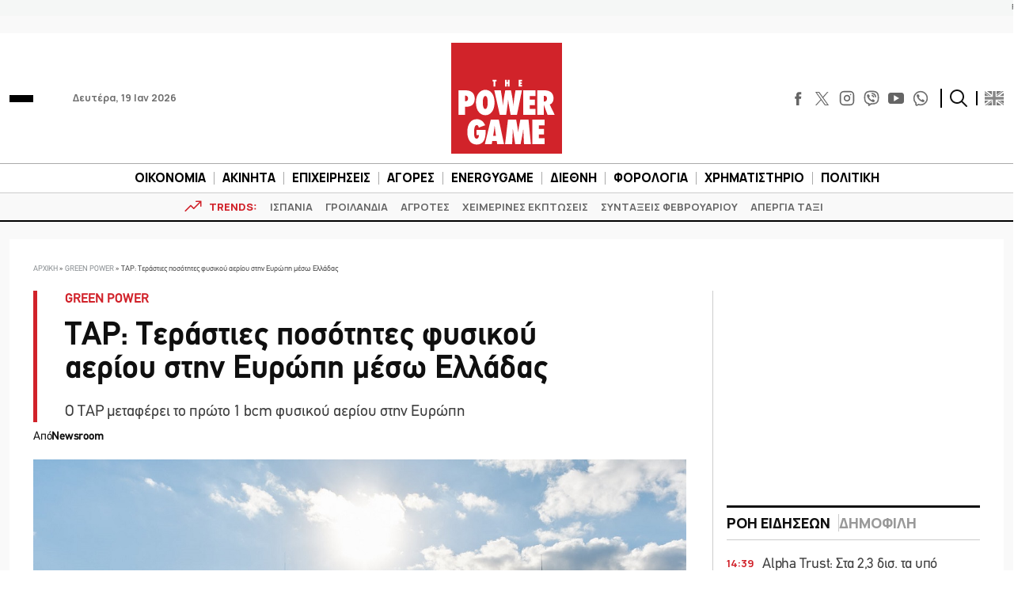

--- FILE ---
content_type: text/html; charset=utf-8
request_url: https://www.google.com/recaptcha/api2/aframe
body_size: 267
content:
<!DOCTYPE HTML><html><head><meta http-equiv="content-type" content="text/html; charset=UTF-8"></head><body><script nonce="lXMOTO5ydxbA0AeWb7nAoQ">/** Anti-fraud and anti-abuse applications only. See google.com/recaptcha */ try{var clients={'sodar':'https://pagead2.googlesyndication.com/pagead/sodar?'};window.addEventListener("message",function(a){try{if(a.source===window.parent){var b=JSON.parse(a.data);var c=clients[b['id']];if(c){var d=document.createElement('img');d.src=c+b['params']+'&rc='+(localStorage.getItem("rc::a")?sessionStorage.getItem("rc::b"):"");window.document.body.appendChild(d);sessionStorage.setItem("rc::e",parseInt(sessionStorage.getItem("rc::e")||0)+1);localStorage.setItem("rc::h",'1768826937073');}}}catch(b){}});window.parent.postMessage("_grecaptcha_ready", "*");}catch(b){}</script></body></html>

--- FILE ---
content_type: application/javascript
request_url: https://www.powergame.gr/wp-content/themes/whsk_powergame/common/js/main.js?ver=1.0.0
body_size: 763
content:
document.addEventListener('DOMContentLoaded', function() {

  var openSearch = document.querySelector('#open-search');
  var closeSearch = document.querySelector('#close-search');
  
  openSearch.addEventListener('click', function() {
      document.body.classList.add('activesearch');
  });
  closeSearch.addEventListener('click', function() {
      document.body.classList.remove('activesearch');
  });

  // var openMenu = document.querySelector('#burger');
  // var openMenuMobile = document.querySelector('#burger-mobile');
  var burgerButtons = document.querySelectorAll('.burger-btn');
  var closeMenu = document.querySelector('#close-burger');
  var aside = document.querySelector('#burger-aside');

  function openBurgerMenu() {
    aside.classList.add('active');
    document.body.classList.add('burger-open');
}
burgerButtons.forEach(function(button) {
  button.addEventListener('click', openBurgerMenu);
});

// openMenu.addEventListener('click', openBurgerMenu);
// openMenuMobile.addEventListener('click', openBurgerMenu);

  // openMenu.addEventListener('click', function() {
  //     aside.classList.add('active');
  //     document.body.classList.add('burger-open');
  // });

  closeMenu.addEventListener('click', function() {
      aside.classList.remove('active');
      document.body.classList.remove('burger-open');
  });

  // document.addEventListener('click', function(event) {
  //     if (!aside.contains(event.target) && !openMenu.contains(event.target)) {
  //         aside.classList.remove('active');
  //         document.body.classList.remove('burger-open');
  //     }
  // });
  document.addEventListener('click', function(event) {
    var isClickInside = aside.contains(event.target) || Array.from(burgerButtons).some(button => button.contains(event.target));
    if (!isClickInside) {
        aside.classList.remove('active');
        document.body.classList.remove('burger-open');
    }
});
});

  //Get the button:
  upbutton = document.getElementById("upBtn");

  // When the user scrolls down 20px from the top of the document, show the button
  window.onscroll = function() {scrollFunction()};

  function scrollFunction() {
    if (document.body.scrollTop > 20 || document.documentElement.scrollTop > 20) {
      upbutton.style.display = "block";
    } else {
      upbutton.style.display = "none";
    }
  }

  // When the user clicks on the button, scroll to the top of the document
  function topFunction() {
    document.body.scrollTop = 0; // For Safari
    document.documentElement.scrollTop = 0; // For Chrome, Firefox, IE and Opera
  }

  document.addEventListener('DOMContentLoaded', function() {
    var header = document.querySelector('.sticky-header');

    window.addEventListener('scroll', function() {
        if (window.scrollY > 250) {
            header.classList.add('scrolled');
        } else if (window.scrollY <= 200) {
            header.classList.remove('scrolled');
        }
    });
});


function showTab(event, tabId) {
  const tabContents = document.querySelectorAll('.tab-content');
  tabContents.forEach(content => content.classList.remove('active'));

  const tabLinks = document.querySelectorAll('.tab-link');
  tabLinks.forEach(link => link.classList.remove('active'));

  document.getElementById(tabId).classList.add('active');
  event.currentTarget.classList.add('active');
}